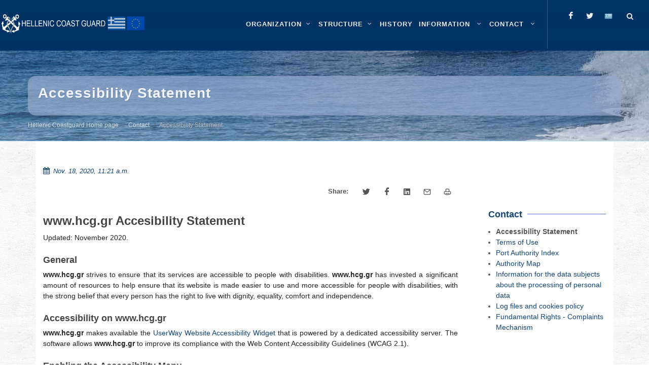

--- FILE ---
content_type: text/html; charset=utf-8
request_url: https://www.hcg.gr/en/contact/accessibility-statement/
body_size: 8939
content:


<!DOCTYPE html>

<html lang="en" class="no-js">

<head>
	<meta charset="utf-8" />
	<meta http-equiv="x-ua-compatible" content="ie=edge">

	<meta name="description"
		content="Welcome to the web portal of Hellenic Coast Guard" />
	<meta name="viewport" content="width=device-width, initial-scale=1" />
	<!--[if lt IE 9]>
		<script src="http://css3-mediaqueries-js.googlecode.com/svn/trunk/css3-mediaqueries.js"></script>
	<![endif]-->

	<meta name="google-site-verification" content="l5lED3cpARTSSY8IB9xPQE8cKPhFcgXGpn-gIQk9QL8" />
	
	<link rel="canonical" href="https://www.hcg.gr/en/contact/accessibility-statement/">
	
	<!-- Stylesheets
	============================================= -->
	<link rel="stylesheet" href="/static/CACHE/css/output.cf32d4569f6d.css" type="text/css">

	<link rel="stylesheet" href="/static/hcg.css" type="text/css" />
	
		<style>
			#header-wrap {
				background-color: #036;
			}

			#wrapper { 
				background: url("/static/images/pattern.png") repeat;
			}
		</style>
	

	
<style>
    iframe,
    object,
    embed {
        max-width: 100%;
    }
</style>



	<!-- Document Title
	============================================= -->
	<title>
		Accessibility Statement | ΛΣ-ΕΛΑΚΤ</title>

	
	
	<meta property="og:title"
		content="Accessibility Statement" />
	<meta property="og:description"
		content="Accessibility Statement" />
	<meta property="og:site_name" content="Κεντρική σελίδα ΛΣ-ΕΛΑΚΤ" />
	<meta property="og:type" content="website" />
	<meta property="og:url" content="https://www.hcg.gr/en/contact/accessibility-statement/" />
	<meta property="og:image" content="" />
	
	

	
	
	<meta name="twitter:card" content="summary" />
	<meta name="twitter:title" content="Accessibility Statement">
	<meta name="twitter:image" content="">
	
	
	
	<!--
	<script async defer data-domain="hcg.gr" src="https://plausible.hcg.gr/plb.js"></script>
	-->
</head>

	<body class="stretched no-transition template-standard">
	

<!-- Document Wrapper
	============================================= -->
<div id="wrapper" class="clearfix">

	<!-- Header ============================================= -->
	

	<style>
		.entry-title h5 {
    display: -webkit-box;
   -webkit-box-orient: vertical;
   -webkit-line-clamp: 5;
   overflow: hidden;
   text-overflow: ellipsis;
}

.home-sidebar .widget .row {
display: flex;
flex-wrap: wrap;
border-radius: 5px;
margin-right: .1rem;

justify-content:center;
align-content:center;
}

.home-sidebar .widget .row .col-xl-6 {
display: flex;
flex-shrink: .5;
flex-grow: 1;
padding:0;
margin: 0;
min-height: 2.6rem;
}

.home-sidebar .widget .row .col-xl-6  a.button {
flex:1;
text-wrap: wrap;
min-height:  2.6rem;
height:fit-content;
flex-basis: clamp(350px, 400px ,600px);
text-align: center;
justify-content: center;
align-content: center;

padding: 0.2rem;

line-height: .8rem;
font-size: .75rem;
font-weight: 700;
}

.home-sidebar .widget .row .col-xl-6 a.button:hover{
box-shadow: 2px 4px 6px rgba(0, 0, 0, 0.9);
opacity:,9;
/*transform: scale(1.02);*/
transition :200ms liner;
}
	</style>
	
	<header id="header" class="transparent-header dark full-header" data-sticky-class="dark">
		<div id="header-wrap">
			<div class="container clearfix">
				<div id="primary-menu-trigger"><i class="icon-reorder"></i></div>

				<!-- Logo ============================================= -->
				<div id="logo" >

					
						<a href="/en" class="standard-logo" data-dark-logo="/static/images/logo_en.png">
							<img src="/static/images/logo_en.png" alt="HCG Logo">
						</a>
						<a href="/en" class="retina-logo" data-dark-logo="/static/images/logo_en.png">
							<img src="/static/images/logo_en.png" alt="HCG Logo">
						</a>
					

				</div><!-- #logo end -->

				

<!-- Primary Navigation ============================================= -->
<nav id="primary-menu" class="with-arrows clearfix">
    <ul>
        
            
            
                <li class="mega-menu">
                    <a href="/en/organization/" aria-label="ORGANIZATION" >
                        <div>ORGANIZATION</div>
                        
                    </a>
                    <div class="mega-menu-content style-2 clearfix">
                        
                            
                                <ul class="mega-menu-column col">
                                    
                                        
                                        
                                        <li class="mega-menu-title">
                                            <a 
                                                
                                                aria-label="Roles and Responsibilities"
                                                href="/en/organization/duties/" 
                                                role="menuitem"
                                                 
                                            >
                                                <div>Roles and Responsibilities</div>
                                            </a>
                                            
                                            
                                                
                                                    <ul>
                                                        
                                                            
                                                                <li><a 
                                                                    
                                                                    aria-label="Roles and Responsibilities"
                                                                    href="/en/organization/duties/public-state-security/">
                                                                    <div>Safeguarding of public and state security</div></a>
                                                                </li>
                                                            
                                                        
                                                            
                                                                <li><a 
                                                                    
                                                                    aria-label="Roles and Responsibilities"
                                                                    href="/en/organization/duties/general-policing/">
                                                                    <div>General policing-Traffic policing</div></a>
                                                                </li>
                                                            
                                                        
                                                            
                                                                <li><a 
                                                                    
                                                                    aria-label="Roles and Responsibilities"
                                                                    href="/en/organization/duties/control-of-fishing-activities/">
                                                                    <div>Fisheries control</div></a>
                                                                </li>
                                                            
                                                        
                                                            
                                                                <li><a 
                                                                    
                                                                    aria-label="Roles and Responsibilities"
                                                                    href="/en/organization/duties/prevention-and-repression-of-crime/">
                                                                    <div>Crime prevention and repression</div></a>
                                                                </li>
                                                            
                                                        
                                                            
                                                                <li><a 
                                                                    
                                                                    aria-label="Roles and Responsibilities"
                                                                    href="/en/organization/duties/maritime-border-control/">
                                                                    <div>Maritime border control</div></a>
                                                                </li>
                                                            
                                                        
                                                            
                                                                <li><a 
                                                                    
                                                                    aria-label="Roles and Responsibilities"
                                                                    href="/en/organization/duties/safety-of-navigation/">
                                                                    <div>Safety of navigation</div></a>
                                                                </li>
                                                            
                                                        
                                                            
                                                                <li><a 
                                                                    
                                                                    aria-label="Roles and Responsibilities"
                                                                    href="/en/organization/duties/search-and-rescue/">
                                                                    <div>Maritime Search and Rescue</div></a>
                                                                </li>
                                                            
                                                        
                                                            
                                                                <li><a 
                                                                    
                                                                    aria-label="Roles and Responsibilities"
                                                                    href="/en/organization/duties/protection-of-marine-environment/">
                                                                    <div>Protection of the marine environment</div></a>
                                                                </li>
                                                            
                                                        
                                                            
                                                                <li><a 
                                                                    
                                                                    aria-label="Roles and Responsibilities"
                                                                    href="/en/organization/duties/coastal-transport/">
                                                                    <div>Supervision of coastal shipping</div></a>
                                                                </li>
                                                            
                                                        
                                                            
                                                                <li><a 
                                                                    
                                                                    aria-label="Roles and Responsibilities"
                                                                    href="/en/organization/duties/naval-work/">
                                                                    <div>Supervision of seafaring</div></a>
                                                                </li>
                                                            
                                                        
                                                            
                                                                <li><a 
                                                                    
                                                                    aria-label="Roles and Responsibilities"
                                                                    href="/en/organization/duties/navy-education/">
                                                                    <div>Maritime education</div></a>
                                                                </li>
                                                            
                                                        
                                                            
                                                                <li><a 
                                                                    
                                                                    aria-label="Roles and Responsibilities"
                                                                    href="/en/organization/duties/shipping-policy/">
                                                                    <div>Maritime policy</div></a>
                                                                </li>
                                                            
                                                        
                                                            
                                                                <li><a 
                                                                    
                                                                    aria-label="Roles and Responsibilities"
                                                                    href="/en/organization/duties/ship-and-port-facility-security/">
                                                                    <div>Marine surveying</div></a>
                                                                </li>
                                                            
                                                        
                                                    </ul>
                                                
                                            
                                        </li>
                                    
                                </ul>
                            
                                <ul class="mega-menu-column col">
                                    
                                        
                                        
                                        <li class="mega-menu-title">
                                            <a 
                                                
                                                aria-label="Technical Equipment"
                                                href="/en/organization/operational-means/" 
                                                role="menuitem"
                                                 
                                            >
                                                <div>Technical Equipment</div>
                                            </a>
                                            
                                            
                                                
                                                    <ul>
                                                        
                                                            
                                                                <li><a 
                                                                    
                                                                    aria-label="Technical Equipment"
                                                                    href="/en/organization/operational-means/vessels/">
                                                                    <div>Vessels</div></a>
                                                                </li>
                                                            
                                                        
                                                            
                                                                <li><a 
                                                                    
                                                                    aria-label="Technical Equipment"
                                                                    href="/en/organization/operational-means/vehicles/">
                                                                    <div>Vehicles</div></a>
                                                                </li>
                                                            
                                                        
                                                            
                                                                <li><a 
                                                                    
                                                                    aria-label="Technical Equipment"
                                                                    href="/en/organization/operational-means/aerials/">
                                                                    <div>Aircraft</div></a>
                                                                </li>
                                                            
                                                        
                                                    </ul>
                                                
                                            
                                        </li>
                                    
                                </ul>
                            
                        
                    </div>
                </li>
            
        
            
            
                <li class="mega-menu">
                    <a href="/en/structure/" aria-label="STRUCTURE" >
                        <div>STRUCTURE</div>
                        
                    </a>
                    <div class="mega-menu-content style-2 clearfix">
                        
                            
                                <ul class="mega-menu-column col">
                                    
                                        
                                        
                                        <li class="mega-menu-title">
                                            <a 
                                                
                                                aria-label="Leadership"
                                                href="/en/structure/leadership/" 
                                                role="menuitem"
                                                 
                                            >
                                                <div>Leadership</div>
                                            </a>
                                            
                                            
                                                
                                                    <ul>
                                                        
                                                            
                                                                <li><a 
                                                                    
                                                                    aria-label="Leadership"
                                                                    href="/en/structure/leadership/hcg-commandant/">
                                                                    <div>Commandant of the Hellenic Coast Guard</div></a>
                                                                </li>
                                                            
                                                        
                                                            
                                                                <li><a 
                                                                    
                                                                    aria-label="Leadership"
                                                                    href="/en/structure/leadership/hcg-first-deputy-commandant/">
                                                                    <div>First Deputy Commandant Hellenic Coast Guard</div></a>
                                                                </li>
                                                            
                                                        
                                                            
                                                                <li><a 
                                                                    
                                                                    aria-label="Leadership"
                                                                    href="/en/structure/leadership/hcg-secnd-deputy-commandant/">
                                                                    <div>Second Deputy Commandant of the Hellenic Coast</div></a>
                                                                </li>
                                                            
                                                        
                                                    </ul>
                                                
                                            
                                        </li>
                                    
                                </ul>
                            
                                <ul class="mega-menu-column col">
                                    
                                        
                                        
                                        <li class="mega-menu-title">
                                            <a 
                                                
                                                aria-label="HCG General Inspectorate"
                                                href="/en/structure/general-inspection-hcg/" 
                                                role="menuitem"
                                                 
                                            >
                                                <div>HCG General Inspectorate</div>
                                            </a>
                                            
                                            
                                                
                                                    <ul>
                                                        
                                                            
                                                                <li><a 
                                                                    
                                                                    aria-label="HCG General Inspectorate"
                                                                    href="/en/structure/general-inspection-hcg/hcg-general-inspector/">
                                                                    <div>HCG Inspector General</div></a>
                                                                </li>
                                                            
                                                        
                                                    </ul>
                                                
                                            
                                        </li>
                                    
                                </ul>
                            
                                <ul class="mega-menu-column col">
                                    
                                        
                                        
                                        <li class="mega-menu-title">
                                            <a 
                                                
                                                aria-label="General Directorates"
                                                href="/en/structure/general-directorates/" 
                                                role="menuitem"
                                                 
                                            >
                                                <div>General Directorates</div>
                                            </a>
                                            
                                            
                                                
                                                    <ul>
                                                        
                                                            
                                                                <li><a 
                                                                    
                                                                    aria-label="General Directorates"
                                                                    href="/en/structure/general-directorates/sector-a/">
                                                                    <div>Sector A - Security and Policing</div></a>
                                                                </li>
                                                            
                                                        
                                                            
                                                                <li><a 
                                                                    
                                                                    aria-label="General Directorates"
                                                                    href="/en/structure/general-directorates/sector-b/">
                                                                    <div>Sector B – General Directorate of Shipping</div></a>
                                                                </li>
                                                            
                                                        
                                                            
                                                                <li><a 
                                                                    
                                                                    aria-label="General Directorates"
                                                                    href="/en/structure/general-directorates/sector-c/">
                                                                    <div>Sector C – Ship Control</div></a>
                                                                </li>
                                                            
                                                        
                                                            
                                                                <li><a 
                                                                    
                                                                    aria-label="General Directorates"
                                                                    href="/en/structure/general-directorates/sector-d/">
                                                                    <div>Sector D - Administration and E-Government</div></a>
                                                                </li>
                                                            
                                                        
                                                            
                                                                <li><a 
                                                                    
                                                                    aria-label="General Directorates"
                                                                    href="/en/structure/general-directorates/services-not-included-in-general-directorates/">
                                                                    <div>Services not included in General Directorates</div></a>
                                                                </li>
                                                            
                                                        
                                                    </ul>
                                                
                                            
                                        </li>
                                    
                                </ul>
                            
                                <ul class="mega-menu-column col">
                                    
                                        
                                        
                                        <li class="mega-menu-title">
                                            <a 
                                                
                                                aria-label="HCG Regional Commands"
                                                href="/en/structure/regional-commands/" 
                                                role="menuitem"
                                                 
                                            >
                                                <div>HCG Regional Commands</div>
                                            </a>
                                            
                                            
                                                
                                            
                                        </li>
                                    
                                </ul>
                            
                                <ul class="mega-menu-column col">
                                    
                                        
                                        
                                        <li class="mega-menu-title">
                                            <a 
                                                
                                                aria-label="HCG Organization Chart"
                                                href="/en/structure/hcg-organization-chart/" 
                                                role="menuitem"
                                                 
                                            >
                                                <div>HCG Organization Chart</div>
                                            </a>
                                            
                                            
                                                
                                            
                                        </li>
                                    
                                </ul>
                            
                        
                    </div>
                </li>
            
        
            
            
                <li>
                    <a 
                        aria-label="HISTORY"
                        href="/en/history-of-hcg/" tabindex="3" role="menuitem">
                        <div>
                            HISTORY
                        </div>
                    </a>
                    
                </li>
            
        
            
            
                <li>
                    <a 
                        aria-label="INFORMATION"
                        href="/en/information/" tabindex="4" role="menuitem">
                        <div>
                            INFORMATION
                        </div>
                    </a>
                    
                        <ul>
                            
                                
                                <li>
                                    
                                    <a 
                                        
                                        aria-label="Ship Passenger Rights"
                                        href="/en/information/test/" role="menuitem"  >
                                        <div>Ship Passenger Rights</div>
                                    </a>
                                </li>
                                
                            
                        </ul>
                    
                </li>
            
        
            
            
                <li>
                    <a 
                        aria-label="CONTACT"
                        href="/en/contact/" tabindex="5" role="menuitem">
                        <div>
                            CONTACT
                        </div>
                    </a>
                    
                        <ul>
                            
                                
                                <li>
                                    
                                    <a 
                                        
                                        aria-label="Port Authority Index"
                                        href="/en/contact/authority_list_en/" role="menuitem"  >
                                        <div>Port Authority Index</div>
                                    </a>
                                </li>
                                
                            
                                
                                <li>
                                    
                                    <a 
                                        
                                        aria-label="Authority Map"
                                        href="/en/contact/map/" role="menuitem"  >
                                        <div>Authority Map</div>
                                    </a>
                                </li>
                                
                            
                        </ul>
                    
                </li>
            
        

    </ul>

    <!-- Top Search
    ============================================= -->
    <div id="top-search">
        <a href="#" id="top-search-trigger"><i class="icon-search3"></i><i class="icon-line-cross"></i></a>
        <form action="/en/search/" method="GET">
            <label style="position: absolute; left: -1000; width: 1px; height: 1px; overflow: hidden;" for="search_query_input">Enter the search query</label>
            <input id="search_query_input" type="text" name="query" class="form-control" value="" placeholder="Please insert search text and press enter...">
        </form>
    </div><!-- #top-search end -->
    
    <div class="social-icons-top">
        <a  href="https://www.facebook.com/%CE%9B%CE%B9%CE%BC%CE%B5%CE%BD%CE%B9%CE%BA%CF%8C-%CE%A3%CF%8E%CE%BC%CE%B1-%CE%95%CE%BB%CE%BB%CE%B7%CE%BD%CE%B9%CE%BA%CE%AE-%CE%91%CE%BA%CF%84%CE%BF%CF%86%CF%85%CE%BB%CE%B1%CE%BA%CE%AE-130154521008021/"  target='_blank' class="social-icon si-small si-borderless si-facebook">
            <i class="icon-facebook"></i>
            <i class="icon-facebook"></i>
        </a>
        <a href="https://twitter.com/HCoastGuard"  target='_blank'  class="social-icon si-small si-borderless si-twitter">
            <i class="icon-twitter"></i>
            <i class="icon-twitter"></i>
        </a>
        
            
            <a href ='/el' aria-label="Change language to greek" class="social-icon si-small si-borderless"><img alt="Greek flag for language selection" src='/static/images/flag_gr_cr.png' /></a>
        

        
        
    </div>
    
</nav><!-- #primary-menu end -->



			</div>
		</div>
		
	</header><!-- #header end -->
	

	


 
<!-- Page Title
============================================= -->

    <section id="page-title" 
        class="page-title-dark"
        style="background-image: url('/static/images/title-back.jpg');"
        >

    <div class="container clearfix has-image">
        <h1>Accessibility Statement</h1>
        <span></span>
    
        <nav id='breadcrumb'>
            
            


<ul class="breadcrumb">
    
        
    
        
            
                <!--
                <li class="breadcrumb-item"><a href="/" title="Αρχική σελίδα">Αρχική σελίδα</a></li>
                -->
            
        
    
        
            
                <li class="breadcrumb-item"><a href="/en/" title="Hellenic Coastguard Home page">Hellenic Coastguard Home page</a></li>
            
        
    
        
            
                <li class="breadcrumb-item"><a href="/en/contact/" title="Contact">Contact</a></li>
            
        
    
    <li class="breadcrumb-item">Accessibility Statement</li>
</ul>


            
        </nav> <!-- /breadcrumb -->
    </div>
</section><!-- #page-title end -->
<div class='container'>
<section id="content">

    <div class="content-wrap">

        <div class="row">
            <div class='col-md-9'>
                <div class="container clearfix">
                    <ul class="entry-meta clearfix">
    <li><i class="icon-calendar3"></i> Nov. 18, 2020, 11:21 a.m.</li>
    
    

    
</ul>

                </div>
            </div>
            <div class='col-md-3'>

            </div>
        </div>
        <div class="row bottommargin">
            <div class="col-md-9">
                <div class="container clearfix">

                    

                    <div id="share" class="">
                        




<div class="si-share noborder clearfix">
    
    
    
    <div>
        <span>Share:&nbsp;&nbsp;&nbsp;&nbsp;</span>
        <!-- see https://dev.twitter.com/web/tweet-button/web-intent -->
        <a 
            target="_blank" 
            href="https://twitter.com/intent/tweet?text=&amp;url=https%3A//www.hcg.gr/en/contact/accessibility-statement/&amp;via=" title="Share on Twitter"
            class="social-icon si-borderless si-twitter">
            <i class="icon-twitter"></i>
            <i class="icon-twitter"></i>
        </a>

        <!-- see https://developers.facebook.com/docs/sharing/reference/feed-dialog/v2.5 -->
        <!-- Add a default image to use for social sharing here in case one is not provided on the page. -->
        
        <a target="_blank" 
            href="https://www.facebook.com/sharer.php?u=https%3A//www.hcg.gr/en/contact/accessibility-statement/" 
            title="Share on Facebook" 
            class="social-icon si-borderless si-facebook">
            <i class="icon-facebook"></i>
            <i class="icon-facebook"></i>
        </a>

        <!-- see https://developer.linkedin.com/docs/share-on-linkedin -->
        <a target="_blank" 
            href="https://www.linkedin.com/shareArticle?mini=true&amp;url=https%3A//www.hcg.gr/en/contact/accessibility-statement/&amp;title=Accessibility%20Statement&amp;summary=&amp;source=social%20media%20settings%20for%20%CE%9A%CE%B5%CE%BD%CF%84%CF%81%CE%B9%CE%BA%CE%AE%20%CF%83%CE%B5%CE%BB%CE%AF%CE%B4%CE%B1%20%CE%9B%CE%A3-%CE%95%CE%9B%CE%91%CE%9A%CE%A4%20%5Bdefault%5D" 
            title="Share on Linkedin" 
            class="social-icon si-borderless si-linkedin">
            <i class="icon-linkedin"></i>
            <i class="icon-linkedin"></i>
        </a>        

        <a href="mailto:?subject=Accessibility Statement&amp;body=https%3A//www.hcg.gr/en/contact/accessibility-statement/."
            title="Share by Email"
            class="social-icon si-borderless si-email3">
            <i class="icon-line-mail"></i>
            <i class="icon-line-mail"></i>
        </a>

        <a href="#"
            onclick="window.print();return false;" 
            title="Print"
            class="social-icon si-borderless si-print">
            <i class="icon-line-printer"></i>
            <i class="icon-line-printer"></i>
        </a>        
    </div>
    
</div>

                    </div>

                    


    
    

        <div class="block-rich_text">
            <div class="rich-text"><p data-block-key="o40yi"></p><h3 data-block-key="02mo5"><b>www.hcg.gr Accesibility Statement</b></h3><p data-block-key="f19ik">Updated: November 2020.<br/></p><h4 data-block-key="ryghz"><b>General</b></h4><p data-block-key="megfx"><b>www.hcg.gr</b> strives to ensure that its services are accessible to people with disabilities. <b>www.hcg.gr</b> has invested a significant amount of resources to help ensure that its website is made easier to use and more accessible for people with disabilities, with the strong belief that every person has the right to live with dignity, equality, comfort and independence.<br/></p><h4 data-block-key="ve58v"><b>Accessibility on</b> <b>www.hcg.gr</b></h4><p data-block-key="oshg4"><b>www.hcg.gr</b> makes available the <a href="https://userway.org/" target="_blank" rel="noopener noreferrer">UserWay Website Accessibility Widget</a> that is powered by a dedicated accessibility server. The software allows <b>www.hcg.gr</b> to improve its compliance with the Web Content Accessibility Guidelines (WCAG 2.1).<br/></p><h4 data-block-key="lp9f1"><b>Enabling the Accessibility Menu</b></h4><p data-block-key="uy6nq">The <b>www.hcg.gr</b> accessibility menu can be enabled by clicking the accessibility menu icon that appears on the corner of the page. After triggering the accessibility menu, please wait a moment for the accessibility menu to load in its entirety.<br/></p><h4 data-block-key="1jcu4"><b>Disclaimer</b></h4><p data-block-key="u1ek6"><b>www.hcg.gr</b> continues its efforts to constantly improve the accessibility of its site and services in the belief that it is our collective moral obligation to allow seamless, accessible and unhindered use also for those of us with disabilities.<br/></p><p data-block-key="swmiq">Despite our efforts to make all pages and content on <b>www.hcg.gr</b> fully accessible, some content may not have yet been fully adapted to the strictest accessibility standards. This may be a result of not having found or identified the most appropriate technological solution.<br/></p><h4 data-block-key="omxuk"><b>Here For You</b></h4><p data-block-key="lkmer">If you are experiencing difficulty with any content on <b>www.hcg.gr</b> or require assistance with any part of our site, please contact us during normal business hours as detailed below and we will be happy to assist.<br/></p><h4 data-block-key="vbye7"><b>Contact Us</b></h4><p data-block-key="3p8gs">If you wish to report an accessibility issue, have any questions or need assistance, please contact <b>www.hcg.gr</b> Customer Support as follows:<br/></p><p data-block-key="chquy">Email: egov@hcg.gr</p><p data-block-key="k0o3"></p><h4 data-block-key="33rjr"><b>Contact Institutional Bodies</b></h4><p data-block-key="7j1ad">In the event of an unsatisfactory response to your requests for information, you have the right to contact institutional bodies, such as the Greek Ombudsman (<a href="https://www.synigoros.gr/" target="_blank" rel="noopener noreferrer">https://www.synigoros.gr</a>). </p></div>
        </div>
    




                    <div class="topmargin-xs"></div>
                    <span class="widget tagcloud">
                        
                    </span>
                    <div class="clearfix"></div>

                    
                    
                    

                    
                    
                    

                    

                        
                    

                </div> <!-- container -->
            </div> <!-- colmd9 -->
            <div id='right-sidebar' class="col-md-3">
                <div class="container clearfix">

                    
                    

                    
                    


                    
                    <div class="bottommargin"></div>

                    
                    
                    
                    <nav class="secondary-nav widget clearfix" role="navigation" aria-label="Secondary">
                        <div class='sec-toc'>
                            
                <div class="fancy-title title-double-border"><h4>
                    <a href='/en/contact/'>Contact</a>
                </h4></div>
            <ul class='level-1'><li class='current'>Accessibility Statement</li><li class=''><a href='/en/contact/terms-of-use/'>Terms of Use</a></li><li class=''><a href='/en/contact/authority_list_en/'>Port Authority Index</a></li><li class=''><a href='/en/contact/map/'>Authority Map</a></li><li class=''><a href='/en/contact/processing-of-personal-data-information/'>Information for the data subjects about the processing of personal data</a></li><li class=''><a href='/en/contact/log-files-and-cookies-policy/'>Log files and cookies policy</a></li><li class=''><a href='/en/contact/fundamental-rights-complaints-mechanism/'>Fundamental Rights - Complaints Mechanism</a></li></ul>
                        </div>
                    </nav>
                    
                    

                    

                    

                </div> <!-- container -->
            </div> <!-- colmd3 -->
        </div> <!-- row -->
    </div> <!-- content-wrap -->
</section> <!-- /content -->
</div>


	<!-- Footer ============================================= -->
	

	

<footer id="footer" class="dark">
    <div class="container">

        <!-- Footer Widgets ============================================= -->
        <div class="footer-widgets-wrap clearfix">
            <div class="col_one_third">
                
                
                
                <div class="widget clearfix">

                    <address>
                        <strong>Address</strong><br>
                        Akti Vassiliadi, Gates E1-E2, Drapetsona
                    </address>
                    <strong>Phone:</strong> +30 213 137 1700<br>
                    <strong>Email:</strong> contact@yna.gov.gr
                </div>
                <hr />
                <div class="widget_links">
                    <ul>
                        
                            <li>
                                <a href="/en/contact/processing-of-personal-data-information/">Information for the data subjects about the processing of personal data</a>
                                <a href='/en/contact/log-files-and-cookies-policy/'>Log files and cookies policy</a>
                            </li>
                        
                        <li>
                            
                                <a href="/en/contact/accessibility-statement/">
                            
                            Accessibility statement</a>
                        </li>
                        <li>
                            
                                <a href="/en/contact/terms-of-use/">
                            
                            Terms of use</a>
                        </li>

                    </ul>
                </div>
            </div>

            <div class="col_one_third">
                <div class="widget widget_links clearfix">
                    
<ul class="primary">
    
        <li  class="parent"  role="presentation">
            
            <a href="/en/organization/"
                role="menuitem"
                 aria-haspopup="true" 
            >
                
                    ORGANIZATION
                

            </a>

            
            <span class="toggle-nav">
                <span></span>
                <ul role="menu">
                    <li>
                    <ul class="sub-nav">
                    
                        <li role="presentation">
                            
                            <a href="/en/organization/duties/" role="menuitem" >
                                Roles and Responsibilities
                            </a>
                        </li>
                    
                        <li role="presentation">
                            
                            <a href="/en/organization/operational-means/" role="menuitem" >
                                Technical Equipment
                            </a>
                        </li>
                    
                </ul>
                    </li>
                </ul>
            </span> <!-- /toggle-nav -->
            
        </li>
    
        <li  class="parent"  role="presentation">
            
            <a href="/en/structure/"
                role="menuitem"
                 aria-haspopup="true" 
            >
                
                    STRUCTURE
                

            </a>

            
            <span class="toggle-nav">
                <span></span>
                <ul role="menu">
                    <li>
                    <ul class="sub-nav">
                    
                        <li role="presentation">
                            
                            <a href="/en/structure/leadership/" role="menuitem" >
                                Leadership
                            </a>
                        </li>
                    
                        <li role="presentation">
                            
                            <a href="/en/structure/general-inspection-hcg/" role="menuitem" >
                                HCG General Inspectorate
                            </a>
                        </li>
                    
                        <li role="presentation">
                            
                            <a href="/en/structure/general-directorates/" role="menuitem" >
                                General Directorates
                            </a>
                        </li>
                    
                        <li role="presentation">
                            
                            <a href="/en/structure/regional-commands/" role="menuitem" >
                                HCG Regional Commands
                            </a>
                        </li>
                    
                        <li role="presentation">
                            
                            <a href="/en/structure/hcg-organization-chart/" role="menuitem" >
                                HCG Organization Chart
                            </a>
                        </li>
                    
                </ul>
                    </li>
                </ul>
            </span> <!-- /toggle-nav -->
            
        </li>
    
        <li  role="presentation">
            
            <a href="/en/history-of-hcg/"
                role="menuitem"
                
            >
                
                    HISTORY
                

            </a>

            
        </li>
    
        <li  class="parent"  role="presentation">
            
            <a href="/en/information/"
                role="menuitem"
                 aria-haspopup="true" 
            >
                
                    INFORMATION
                

            </a>

            
            <span class="toggle-nav">
                <span></span>
                <ul role="menu">
                    <li>
                    <ul class="sub-nav">
                    
                        <li role="presentation">
                            
                            <a href="/en/information/test/" role="menuitem" >
                                Ship Passenger Rights
                            </a>
                        </li>
                    
                </ul>
                    </li>
                </ul>
            </span> <!-- /toggle-nav -->
            
        </li>
    
        <li  class="parent"  role="presentation">
            
            <a href="/en/contact/"
                role="menuitem"
                 aria-haspopup="true" 
            >
                
                    CONTACT
                

            </a>

            
            <span class="toggle-nav">
                <span></span>
                <ul role="menu">
                    <li>
                    <ul class="sub-nav">
                    
                        <li role="presentation">
                            
                            <a href="/en/contact/authority_list_en/" role="menuitem" >
                                Port Authority Index
                            </a>
                        </li>
                    
                        <li role="presentation">
                            
                            <a href="/en/contact/map/" role="menuitem" >
                                Authority Map
                            </a>
                        </li>
                    
                </ul>
                    </li>
                </ul>
            </span> <!-- /toggle-nav -->
            
        </li>
    
</ul> <!-- /primary -->

                </div>
            </div>
            <div class="col_one_third col_last">
                <div class="widget widget_links clearfix">

                    <h4>
                        Useful Links
                    </h4>

                    <ul>
                        <li><a href="https://government.gov.gr/">Greek Government</a></li>
                        <li><a href="https://www.ynanp.gr/">MMAIP</a></li>
                        <li><a href="https://portal.hcg.gr">My Page - Portal</a></li>

                        
                        
                            
                                
                            
                        
                            
                                
                            
                        
                            
                                
                            
                        
                            
                                
                            
                        
                            
                                
                            
                        
                            
                                
                                    <li><a target='_blank' href="http://www.astynomia.gr/index.php?lang=EN">Hellenic Police</a></li>
                                
                            
                        
                            
                                
                            
                        
                            
                                
                                    <li><a target='_blank' href="https://www.unhcr.org/">UNHCR</a></li>
                                
                            
                        
                            
                                
                                    <li><a target='_blank' href="https://www.cepol.europa.eu/">CEPOL</a></li>
                                
                            
                        
                            
                                
                            
                        
                            
                                
                                    <li><a target='_blank' href="https://www.hellenicnavy.gr/en/">Hellenic Navy</a></li>
                                
                            
                        
                            
                                
                                    <li><a target='_blank' href="https://geetha.mil.gr/en/">HELLENIC NATIONAL DEFENCE GENERAL STAFF</a></li>
                                
                            
                        
                            
                                
                            
                        
                            
                                
                            
                        
                            
                                
                            
                        
                            
                                
                                    <li><a target='_blank' href="https://www.hnhs.gr/en/online-2/2015-05-16-18-50-02">Notices to Mariners</a></li>
                                
                            
                        
                            
                                
                                    <li><a target='_blank' href="http://www.hnms.gr/emy/en/index_html">Hellenic National Meteorological Service</a></li>
                                
                            
                        
                            
                                
                            
                        
                            
                                
                                    <li><a target='_blank' href="https://www.civilprotection.gr/en">GENERAL SECRETARIAT FOR CIVIL PROTECTION</a></li>
                                
                            
                        
                            
                                
                            
                        

                    </ul>
                    
                </div>
            </div>
        </div><!-- .footer-widgets-wrap end -->
    </div> <!-- container -->

    <!-- Copyrights
        ============================================= -->
    <div id="copyrights">
        <div class="container clearfix">
            <div class="col_half">
                <span>
                Copyright &copy; 2021-25 Hellenic Coastguard<br>
                </span>
                <span class="font-lighter" style="font-size: 0.8rem" >
                Built completely in-house with free and open source software
                </span>
                <div>
                <span class="font-lighter" style="font-size: 0.7rem" >
                This web site uses only the cookies that are required <abbr title='The only cookie that is used is called youtube_consent is a flag that saves the selection of the user to see the youtube videos or not.'>to work correctly</abbr>
                </span>
                </div>
                <!--
                    <div class="copyright-links"><a href="#">Terms of Use</a> / <a href="#">Privacy Policy</a></div>
                    -->
            </div> <!-- col-half -->

            <div class="col_half col_last tright">
                <div class="fright clearfix">
                    <a href="https://www.facebook.com/%CE%9B%CE%B9%CE%BC%CE%B5%CE%BD%CE%B9%CE%BA%CF%8C-%CE%A3%CF%8E%CE%BC%CE%B1-%CE%95%CE%BB%CE%BB%CE%B7%CE%BD%CE%B9%CE%BA%CE%AE-%CE%91%CE%BA%CF%84%CE%BF%CF%86%CF%85%CE%BB%CE%B1%CE%BA%CE%AE-130154521008021/" target='_blank'
                        aria-label="Visit our Facebook"
                        class="social-icon si-small si-borderless si-facebook">
                        <i class="icon-facebook"></i>
                        <i class="icon-facebook"></i>
                    </a>

                    <a href="https://twitter.com/HCoastGuard" target='_blank'
                        aria-label="Visit our Twitter"
                        class="social-icon si-small si-borderless si-twitter">
                        <i class="icon-twitter"></i>
                        <i class="icon-twitter"></i>
                    </a>
                </div>

                <div class="clear"></div>
                <i class="icon-envelope2"></i>
                <span class="middot">&middot;</span> <i class="icon-phone"></i> +30 213 137 1700 
            </div> <!-- col-half -->
    
        </div> <!-- container clearfix -->
        
    </div><!-- #copyrights end -->
</footer> <!-- #footer end -->
	
	
	

</div><!-- #wrapper end -->

<!-- Go To Top
	============================================= -->
<div id="gotoTop" class="icon-angle-up"></div>

<script src="/static/CACHE/js/output.d8aa59929a7c.js"></script>



<script>
    function setCookie(cname, cvalue, exdays) {
		var d = new Date();
		d.setTime(d.getTime() + (exdays*24*60*60*1000));
		var expires = "expires="+ d.toUTCString();
		document.cookie = cname + "=" + cvalue + ";" + expires + ";path=/";
	}

	function clearCookie(cname) {
		document.cookie = cname + "= ; expires = Thu, 01 Jan 1970 00:00:00 GMT;path=/";
	}

	function getCookie(cname) {
		var name = cname + "=";
		var decodedCookie = decodeURIComponent(document.cookie);
		var ca = decodedCookie.split(';');
		for(var i = 0; i <ca.length; i++) {
			var c = ca[i];
			while (c.charAt(0) == ' ') {
			c = c.substring(1);
			}
			if (c.indexOf(name) == 0) {
			return c.substring(name.length, c.length);
			}
		}
		return "";
	}

	$('#youtube-consent').click(function(event ) {
		event.preventDefault();
		setCookie("youtube_consent", "1", 1)
		location.reload();
	})
	$('#youtube-clear-consent').click(function(event ) {
		event.preventDefault();
		clearCookie("youtube_consent", )
		location.reload();
	})
	$(function() {
		var youtube_consent = getCookie("youtube_consent")
		
		if(youtube_consent) {
			$('#youtube-videos-consent').hide()
			$('#youtube-videos-consent-remove').show()
			$('#youtube-videos').show()
		} else {
			$('#youtube-videos-consent').show()
			$('#youtube-videos-consent-remove').hide()
			$('#youtube-videos').hide()
		}
	})
</script>



<script type="text/javascript">
	var _userway_config = {
		account: 'iv3FIsoOfS',
		position: '3',
	};
</script>

<script type="text/javascript">
	function changeLang(newlang) {
		$("#languageInput").val(newlang);
		$("#languageForm").submit();
	}
</script>

<script>
	(function(d){
		var s = d.createElement("script");
		s.setAttribute("data-account", "iv3FIsoOfS");
		s.setAttribute("data-position", "3");
		s.setAttribute("src", "https://cdn.userway.org/widget.js");
		(d.body || d.head).appendChild(s);
	})(document)
</script>
<noscript>
	Please ensure Javascript is enabled for purposes of <a href="https://userway.org">website accessibility</a>
</noscript>

<script type="text/javascript">
	function loadScript(src, data) {
		let script = document.createElement('script');
		script.src = src;
		if(data) {
			script['data-account'] = data
		}
		document.body.append(script);
	}
	

</script>

</body>

</html>